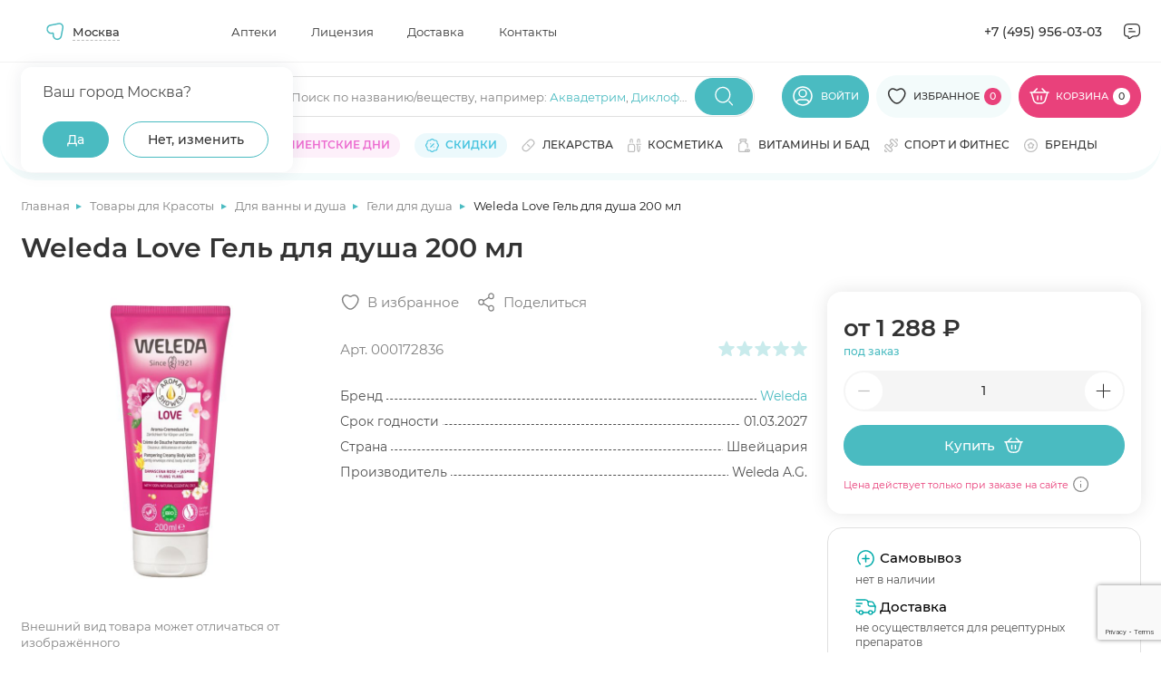

--- FILE ---
content_type: text/html; charset=utf-8
request_url: https://www.google.com/recaptcha/api2/anchor?ar=1&k=6Ldo0LImAAAAAJPYHb2zpTQROaY2r2fDGXOqBwbq&co=aHR0cHM6Ly9hcHRla2kubWVkc2kucnU6NDQz&hl=en&v=PoyoqOPhxBO7pBk68S4YbpHZ&size=invisible&anchor-ms=20000&execute-ms=30000&cb=m5liup41bd20
body_size: 48830
content:
<!DOCTYPE HTML><html dir="ltr" lang="en"><head><meta http-equiv="Content-Type" content="text/html; charset=UTF-8">
<meta http-equiv="X-UA-Compatible" content="IE=edge">
<title>reCAPTCHA</title>
<style type="text/css">
/* cyrillic-ext */
@font-face {
  font-family: 'Roboto';
  font-style: normal;
  font-weight: 400;
  font-stretch: 100%;
  src: url(//fonts.gstatic.com/s/roboto/v48/KFO7CnqEu92Fr1ME7kSn66aGLdTylUAMa3GUBHMdazTgWw.woff2) format('woff2');
  unicode-range: U+0460-052F, U+1C80-1C8A, U+20B4, U+2DE0-2DFF, U+A640-A69F, U+FE2E-FE2F;
}
/* cyrillic */
@font-face {
  font-family: 'Roboto';
  font-style: normal;
  font-weight: 400;
  font-stretch: 100%;
  src: url(//fonts.gstatic.com/s/roboto/v48/KFO7CnqEu92Fr1ME7kSn66aGLdTylUAMa3iUBHMdazTgWw.woff2) format('woff2');
  unicode-range: U+0301, U+0400-045F, U+0490-0491, U+04B0-04B1, U+2116;
}
/* greek-ext */
@font-face {
  font-family: 'Roboto';
  font-style: normal;
  font-weight: 400;
  font-stretch: 100%;
  src: url(//fonts.gstatic.com/s/roboto/v48/KFO7CnqEu92Fr1ME7kSn66aGLdTylUAMa3CUBHMdazTgWw.woff2) format('woff2');
  unicode-range: U+1F00-1FFF;
}
/* greek */
@font-face {
  font-family: 'Roboto';
  font-style: normal;
  font-weight: 400;
  font-stretch: 100%;
  src: url(//fonts.gstatic.com/s/roboto/v48/KFO7CnqEu92Fr1ME7kSn66aGLdTylUAMa3-UBHMdazTgWw.woff2) format('woff2');
  unicode-range: U+0370-0377, U+037A-037F, U+0384-038A, U+038C, U+038E-03A1, U+03A3-03FF;
}
/* math */
@font-face {
  font-family: 'Roboto';
  font-style: normal;
  font-weight: 400;
  font-stretch: 100%;
  src: url(//fonts.gstatic.com/s/roboto/v48/KFO7CnqEu92Fr1ME7kSn66aGLdTylUAMawCUBHMdazTgWw.woff2) format('woff2');
  unicode-range: U+0302-0303, U+0305, U+0307-0308, U+0310, U+0312, U+0315, U+031A, U+0326-0327, U+032C, U+032F-0330, U+0332-0333, U+0338, U+033A, U+0346, U+034D, U+0391-03A1, U+03A3-03A9, U+03B1-03C9, U+03D1, U+03D5-03D6, U+03F0-03F1, U+03F4-03F5, U+2016-2017, U+2034-2038, U+203C, U+2040, U+2043, U+2047, U+2050, U+2057, U+205F, U+2070-2071, U+2074-208E, U+2090-209C, U+20D0-20DC, U+20E1, U+20E5-20EF, U+2100-2112, U+2114-2115, U+2117-2121, U+2123-214F, U+2190, U+2192, U+2194-21AE, U+21B0-21E5, U+21F1-21F2, U+21F4-2211, U+2213-2214, U+2216-22FF, U+2308-230B, U+2310, U+2319, U+231C-2321, U+2336-237A, U+237C, U+2395, U+239B-23B7, U+23D0, U+23DC-23E1, U+2474-2475, U+25AF, U+25B3, U+25B7, U+25BD, U+25C1, U+25CA, U+25CC, U+25FB, U+266D-266F, U+27C0-27FF, U+2900-2AFF, U+2B0E-2B11, U+2B30-2B4C, U+2BFE, U+3030, U+FF5B, U+FF5D, U+1D400-1D7FF, U+1EE00-1EEFF;
}
/* symbols */
@font-face {
  font-family: 'Roboto';
  font-style: normal;
  font-weight: 400;
  font-stretch: 100%;
  src: url(//fonts.gstatic.com/s/roboto/v48/KFO7CnqEu92Fr1ME7kSn66aGLdTylUAMaxKUBHMdazTgWw.woff2) format('woff2');
  unicode-range: U+0001-000C, U+000E-001F, U+007F-009F, U+20DD-20E0, U+20E2-20E4, U+2150-218F, U+2190, U+2192, U+2194-2199, U+21AF, U+21E6-21F0, U+21F3, U+2218-2219, U+2299, U+22C4-22C6, U+2300-243F, U+2440-244A, U+2460-24FF, U+25A0-27BF, U+2800-28FF, U+2921-2922, U+2981, U+29BF, U+29EB, U+2B00-2BFF, U+4DC0-4DFF, U+FFF9-FFFB, U+10140-1018E, U+10190-1019C, U+101A0, U+101D0-101FD, U+102E0-102FB, U+10E60-10E7E, U+1D2C0-1D2D3, U+1D2E0-1D37F, U+1F000-1F0FF, U+1F100-1F1AD, U+1F1E6-1F1FF, U+1F30D-1F30F, U+1F315, U+1F31C, U+1F31E, U+1F320-1F32C, U+1F336, U+1F378, U+1F37D, U+1F382, U+1F393-1F39F, U+1F3A7-1F3A8, U+1F3AC-1F3AF, U+1F3C2, U+1F3C4-1F3C6, U+1F3CA-1F3CE, U+1F3D4-1F3E0, U+1F3ED, U+1F3F1-1F3F3, U+1F3F5-1F3F7, U+1F408, U+1F415, U+1F41F, U+1F426, U+1F43F, U+1F441-1F442, U+1F444, U+1F446-1F449, U+1F44C-1F44E, U+1F453, U+1F46A, U+1F47D, U+1F4A3, U+1F4B0, U+1F4B3, U+1F4B9, U+1F4BB, U+1F4BF, U+1F4C8-1F4CB, U+1F4D6, U+1F4DA, U+1F4DF, U+1F4E3-1F4E6, U+1F4EA-1F4ED, U+1F4F7, U+1F4F9-1F4FB, U+1F4FD-1F4FE, U+1F503, U+1F507-1F50B, U+1F50D, U+1F512-1F513, U+1F53E-1F54A, U+1F54F-1F5FA, U+1F610, U+1F650-1F67F, U+1F687, U+1F68D, U+1F691, U+1F694, U+1F698, U+1F6AD, U+1F6B2, U+1F6B9-1F6BA, U+1F6BC, U+1F6C6-1F6CF, U+1F6D3-1F6D7, U+1F6E0-1F6EA, U+1F6F0-1F6F3, U+1F6F7-1F6FC, U+1F700-1F7FF, U+1F800-1F80B, U+1F810-1F847, U+1F850-1F859, U+1F860-1F887, U+1F890-1F8AD, U+1F8B0-1F8BB, U+1F8C0-1F8C1, U+1F900-1F90B, U+1F93B, U+1F946, U+1F984, U+1F996, U+1F9E9, U+1FA00-1FA6F, U+1FA70-1FA7C, U+1FA80-1FA89, U+1FA8F-1FAC6, U+1FACE-1FADC, U+1FADF-1FAE9, U+1FAF0-1FAF8, U+1FB00-1FBFF;
}
/* vietnamese */
@font-face {
  font-family: 'Roboto';
  font-style: normal;
  font-weight: 400;
  font-stretch: 100%;
  src: url(//fonts.gstatic.com/s/roboto/v48/KFO7CnqEu92Fr1ME7kSn66aGLdTylUAMa3OUBHMdazTgWw.woff2) format('woff2');
  unicode-range: U+0102-0103, U+0110-0111, U+0128-0129, U+0168-0169, U+01A0-01A1, U+01AF-01B0, U+0300-0301, U+0303-0304, U+0308-0309, U+0323, U+0329, U+1EA0-1EF9, U+20AB;
}
/* latin-ext */
@font-face {
  font-family: 'Roboto';
  font-style: normal;
  font-weight: 400;
  font-stretch: 100%;
  src: url(//fonts.gstatic.com/s/roboto/v48/KFO7CnqEu92Fr1ME7kSn66aGLdTylUAMa3KUBHMdazTgWw.woff2) format('woff2');
  unicode-range: U+0100-02BA, U+02BD-02C5, U+02C7-02CC, U+02CE-02D7, U+02DD-02FF, U+0304, U+0308, U+0329, U+1D00-1DBF, U+1E00-1E9F, U+1EF2-1EFF, U+2020, U+20A0-20AB, U+20AD-20C0, U+2113, U+2C60-2C7F, U+A720-A7FF;
}
/* latin */
@font-face {
  font-family: 'Roboto';
  font-style: normal;
  font-weight: 400;
  font-stretch: 100%;
  src: url(//fonts.gstatic.com/s/roboto/v48/KFO7CnqEu92Fr1ME7kSn66aGLdTylUAMa3yUBHMdazQ.woff2) format('woff2');
  unicode-range: U+0000-00FF, U+0131, U+0152-0153, U+02BB-02BC, U+02C6, U+02DA, U+02DC, U+0304, U+0308, U+0329, U+2000-206F, U+20AC, U+2122, U+2191, U+2193, U+2212, U+2215, U+FEFF, U+FFFD;
}
/* cyrillic-ext */
@font-face {
  font-family: 'Roboto';
  font-style: normal;
  font-weight: 500;
  font-stretch: 100%;
  src: url(//fonts.gstatic.com/s/roboto/v48/KFO7CnqEu92Fr1ME7kSn66aGLdTylUAMa3GUBHMdazTgWw.woff2) format('woff2');
  unicode-range: U+0460-052F, U+1C80-1C8A, U+20B4, U+2DE0-2DFF, U+A640-A69F, U+FE2E-FE2F;
}
/* cyrillic */
@font-face {
  font-family: 'Roboto';
  font-style: normal;
  font-weight: 500;
  font-stretch: 100%;
  src: url(//fonts.gstatic.com/s/roboto/v48/KFO7CnqEu92Fr1ME7kSn66aGLdTylUAMa3iUBHMdazTgWw.woff2) format('woff2');
  unicode-range: U+0301, U+0400-045F, U+0490-0491, U+04B0-04B1, U+2116;
}
/* greek-ext */
@font-face {
  font-family: 'Roboto';
  font-style: normal;
  font-weight: 500;
  font-stretch: 100%;
  src: url(//fonts.gstatic.com/s/roboto/v48/KFO7CnqEu92Fr1ME7kSn66aGLdTylUAMa3CUBHMdazTgWw.woff2) format('woff2');
  unicode-range: U+1F00-1FFF;
}
/* greek */
@font-face {
  font-family: 'Roboto';
  font-style: normal;
  font-weight: 500;
  font-stretch: 100%;
  src: url(//fonts.gstatic.com/s/roboto/v48/KFO7CnqEu92Fr1ME7kSn66aGLdTylUAMa3-UBHMdazTgWw.woff2) format('woff2');
  unicode-range: U+0370-0377, U+037A-037F, U+0384-038A, U+038C, U+038E-03A1, U+03A3-03FF;
}
/* math */
@font-face {
  font-family: 'Roboto';
  font-style: normal;
  font-weight: 500;
  font-stretch: 100%;
  src: url(//fonts.gstatic.com/s/roboto/v48/KFO7CnqEu92Fr1ME7kSn66aGLdTylUAMawCUBHMdazTgWw.woff2) format('woff2');
  unicode-range: U+0302-0303, U+0305, U+0307-0308, U+0310, U+0312, U+0315, U+031A, U+0326-0327, U+032C, U+032F-0330, U+0332-0333, U+0338, U+033A, U+0346, U+034D, U+0391-03A1, U+03A3-03A9, U+03B1-03C9, U+03D1, U+03D5-03D6, U+03F0-03F1, U+03F4-03F5, U+2016-2017, U+2034-2038, U+203C, U+2040, U+2043, U+2047, U+2050, U+2057, U+205F, U+2070-2071, U+2074-208E, U+2090-209C, U+20D0-20DC, U+20E1, U+20E5-20EF, U+2100-2112, U+2114-2115, U+2117-2121, U+2123-214F, U+2190, U+2192, U+2194-21AE, U+21B0-21E5, U+21F1-21F2, U+21F4-2211, U+2213-2214, U+2216-22FF, U+2308-230B, U+2310, U+2319, U+231C-2321, U+2336-237A, U+237C, U+2395, U+239B-23B7, U+23D0, U+23DC-23E1, U+2474-2475, U+25AF, U+25B3, U+25B7, U+25BD, U+25C1, U+25CA, U+25CC, U+25FB, U+266D-266F, U+27C0-27FF, U+2900-2AFF, U+2B0E-2B11, U+2B30-2B4C, U+2BFE, U+3030, U+FF5B, U+FF5D, U+1D400-1D7FF, U+1EE00-1EEFF;
}
/* symbols */
@font-face {
  font-family: 'Roboto';
  font-style: normal;
  font-weight: 500;
  font-stretch: 100%;
  src: url(//fonts.gstatic.com/s/roboto/v48/KFO7CnqEu92Fr1ME7kSn66aGLdTylUAMaxKUBHMdazTgWw.woff2) format('woff2');
  unicode-range: U+0001-000C, U+000E-001F, U+007F-009F, U+20DD-20E0, U+20E2-20E4, U+2150-218F, U+2190, U+2192, U+2194-2199, U+21AF, U+21E6-21F0, U+21F3, U+2218-2219, U+2299, U+22C4-22C6, U+2300-243F, U+2440-244A, U+2460-24FF, U+25A0-27BF, U+2800-28FF, U+2921-2922, U+2981, U+29BF, U+29EB, U+2B00-2BFF, U+4DC0-4DFF, U+FFF9-FFFB, U+10140-1018E, U+10190-1019C, U+101A0, U+101D0-101FD, U+102E0-102FB, U+10E60-10E7E, U+1D2C0-1D2D3, U+1D2E0-1D37F, U+1F000-1F0FF, U+1F100-1F1AD, U+1F1E6-1F1FF, U+1F30D-1F30F, U+1F315, U+1F31C, U+1F31E, U+1F320-1F32C, U+1F336, U+1F378, U+1F37D, U+1F382, U+1F393-1F39F, U+1F3A7-1F3A8, U+1F3AC-1F3AF, U+1F3C2, U+1F3C4-1F3C6, U+1F3CA-1F3CE, U+1F3D4-1F3E0, U+1F3ED, U+1F3F1-1F3F3, U+1F3F5-1F3F7, U+1F408, U+1F415, U+1F41F, U+1F426, U+1F43F, U+1F441-1F442, U+1F444, U+1F446-1F449, U+1F44C-1F44E, U+1F453, U+1F46A, U+1F47D, U+1F4A3, U+1F4B0, U+1F4B3, U+1F4B9, U+1F4BB, U+1F4BF, U+1F4C8-1F4CB, U+1F4D6, U+1F4DA, U+1F4DF, U+1F4E3-1F4E6, U+1F4EA-1F4ED, U+1F4F7, U+1F4F9-1F4FB, U+1F4FD-1F4FE, U+1F503, U+1F507-1F50B, U+1F50D, U+1F512-1F513, U+1F53E-1F54A, U+1F54F-1F5FA, U+1F610, U+1F650-1F67F, U+1F687, U+1F68D, U+1F691, U+1F694, U+1F698, U+1F6AD, U+1F6B2, U+1F6B9-1F6BA, U+1F6BC, U+1F6C6-1F6CF, U+1F6D3-1F6D7, U+1F6E0-1F6EA, U+1F6F0-1F6F3, U+1F6F7-1F6FC, U+1F700-1F7FF, U+1F800-1F80B, U+1F810-1F847, U+1F850-1F859, U+1F860-1F887, U+1F890-1F8AD, U+1F8B0-1F8BB, U+1F8C0-1F8C1, U+1F900-1F90B, U+1F93B, U+1F946, U+1F984, U+1F996, U+1F9E9, U+1FA00-1FA6F, U+1FA70-1FA7C, U+1FA80-1FA89, U+1FA8F-1FAC6, U+1FACE-1FADC, U+1FADF-1FAE9, U+1FAF0-1FAF8, U+1FB00-1FBFF;
}
/* vietnamese */
@font-face {
  font-family: 'Roboto';
  font-style: normal;
  font-weight: 500;
  font-stretch: 100%;
  src: url(//fonts.gstatic.com/s/roboto/v48/KFO7CnqEu92Fr1ME7kSn66aGLdTylUAMa3OUBHMdazTgWw.woff2) format('woff2');
  unicode-range: U+0102-0103, U+0110-0111, U+0128-0129, U+0168-0169, U+01A0-01A1, U+01AF-01B0, U+0300-0301, U+0303-0304, U+0308-0309, U+0323, U+0329, U+1EA0-1EF9, U+20AB;
}
/* latin-ext */
@font-face {
  font-family: 'Roboto';
  font-style: normal;
  font-weight: 500;
  font-stretch: 100%;
  src: url(//fonts.gstatic.com/s/roboto/v48/KFO7CnqEu92Fr1ME7kSn66aGLdTylUAMa3KUBHMdazTgWw.woff2) format('woff2');
  unicode-range: U+0100-02BA, U+02BD-02C5, U+02C7-02CC, U+02CE-02D7, U+02DD-02FF, U+0304, U+0308, U+0329, U+1D00-1DBF, U+1E00-1E9F, U+1EF2-1EFF, U+2020, U+20A0-20AB, U+20AD-20C0, U+2113, U+2C60-2C7F, U+A720-A7FF;
}
/* latin */
@font-face {
  font-family: 'Roboto';
  font-style: normal;
  font-weight: 500;
  font-stretch: 100%;
  src: url(//fonts.gstatic.com/s/roboto/v48/KFO7CnqEu92Fr1ME7kSn66aGLdTylUAMa3yUBHMdazQ.woff2) format('woff2');
  unicode-range: U+0000-00FF, U+0131, U+0152-0153, U+02BB-02BC, U+02C6, U+02DA, U+02DC, U+0304, U+0308, U+0329, U+2000-206F, U+20AC, U+2122, U+2191, U+2193, U+2212, U+2215, U+FEFF, U+FFFD;
}
/* cyrillic-ext */
@font-face {
  font-family: 'Roboto';
  font-style: normal;
  font-weight: 900;
  font-stretch: 100%;
  src: url(//fonts.gstatic.com/s/roboto/v48/KFO7CnqEu92Fr1ME7kSn66aGLdTylUAMa3GUBHMdazTgWw.woff2) format('woff2');
  unicode-range: U+0460-052F, U+1C80-1C8A, U+20B4, U+2DE0-2DFF, U+A640-A69F, U+FE2E-FE2F;
}
/* cyrillic */
@font-face {
  font-family: 'Roboto';
  font-style: normal;
  font-weight: 900;
  font-stretch: 100%;
  src: url(//fonts.gstatic.com/s/roboto/v48/KFO7CnqEu92Fr1ME7kSn66aGLdTylUAMa3iUBHMdazTgWw.woff2) format('woff2');
  unicode-range: U+0301, U+0400-045F, U+0490-0491, U+04B0-04B1, U+2116;
}
/* greek-ext */
@font-face {
  font-family: 'Roboto';
  font-style: normal;
  font-weight: 900;
  font-stretch: 100%;
  src: url(//fonts.gstatic.com/s/roboto/v48/KFO7CnqEu92Fr1ME7kSn66aGLdTylUAMa3CUBHMdazTgWw.woff2) format('woff2');
  unicode-range: U+1F00-1FFF;
}
/* greek */
@font-face {
  font-family: 'Roboto';
  font-style: normal;
  font-weight: 900;
  font-stretch: 100%;
  src: url(//fonts.gstatic.com/s/roboto/v48/KFO7CnqEu92Fr1ME7kSn66aGLdTylUAMa3-UBHMdazTgWw.woff2) format('woff2');
  unicode-range: U+0370-0377, U+037A-037F, U+0384-038A, U+038C, U+038E-03A1, U+03A3-03FF;
}
/* math */
@font-face {
  font-family: 'Roboto';
  font-style: normal;
  font-weight: 900;
  font-stretch: 100%;
  src: url(//fonts.gstatic.com/s/roboto/v48/KFO7CnqEu92Fr1ME7kSn66aGLdTylUAMawCUBHMdazTgWw.woff2) format('woff2');
  unicode-range: U+0302-0303, U+0305, U+0307-0308, U+0310, U+0312, U+0315, U+031A, U+0326-0327, U+032C, U+032F-0330, U+0332-0333, U+0338, U+033A, U+0346, U+034D, U+0391-03A1, U+03A3-03A9, U+03B1-03C9, U+03D1, U+03D5-03D6, U+03F0-03F1, U+03F4-03F5, U+2016-2017, U+2034-2038, U+203C, U+2040, U+2043, U+2047, U+2050, U+2057, U+205F, U+2070-2071, U+2074-208E, U+2090-209C, U+20D0-20DC, U+20E1, U+20E5-20EF, U+2100-2112, U+2114-2115, U+2117-2121, U+2123-214F, U+2190, U+2192, U+2194-21AE, U+21B0-21E5, U+21F1-21F2, U+21F4-2211, U+2213-2214, U+2216-22FF, U+2308-230B, U+2310, U+2319, U+231C-2321, U+2336-237A, U+237C, U+2395, U+239B-23B7, U+23D0, U+23DC-23E1, U+2474-2475, U+25AF, U+25B3, U+25B7, U+25BD, U+25C1, U+25CA, U+25CC, U+25FB, U+266D-266F, U+27C0-27FF, U+2900-2AFF, U+2B0E-2B11, U+2B30-2B4C, U+2BFE, U+3030, U+FF5B, U+FF5D, U+1D400-1D7FF, U+1EE00-1EEFF;
}
/* symbols */
@font-face {
  font-family: 'Roboto';
  font-style: normal;
  font-weight: 900;
  font-stretch: 100%;
  src: url(//fonts.gstatic.com/s/roboto/v48/KFO7CnqEu92Fr1ME7kSn66aGLdTylUAMaxKUBHMdazTgWw.woff2) format('woff2');
  unicode-range: U+0001-000C, U+000E-001F, U+007F-009F, U+20DD-20E0, U+20E2-20E4, U+2150-218F, U+2190, U+2192, U+2194-2199, U+21AF, U+21E6-21F0, U+21F3, U+2218-2219, U+2299, U+22C4-22C6, U+2300-243F, U+2440-244A, U+2460-24FF, U+25A0-27BF, U+2800-28FF, U+2921-2922, U+2981, U+29BF, U+29EB, U+2B00-2BFF, U+4DC0-4DFF, U+FFF9-FFFB, U+10140-1018E, U+10190-1019C, U+101A0, U+101D0-101FD, U+102E0-102FB, U+10E60-10E7E, U+1D2C0-1D2D3, U+1D2E0-1D37F, U+1F000-1F0FF, U+1F100-1F1AD, U+1F1E6-1F1FF, U+1F30D-1F30F, U+1F315, U+1F31C, U+1F31E, U+1F320-1F32C, U+1F336, U+1F378, U+1F37D, U+1F382, U+1F393-1F39F, U+1F3A7-1F3A8, U+1F3AC-1F3AF, U+1F3C2, U+1F3C4-1F3C6, U+1F3CA-1F3CE, U+1F3D4-1F3E0, U+1F3ED, U+1F3F1-1F3F3, U+1F3F5-1F3F7, U+1F408, U+1F415, U+1F41F, U+1F426, U+1F43F, U+1F441-1F442, U+1F444, U+1F446-1F449, U+1F44C-1F44E, U+1F453, U+1F46A, U+1F47D, U+1F4A3, U+1F4B0, U+1F4B3, U+1F4B9, U+1F4BB, U+1F4BF, U+1F4C8-1F4CB, U+1F4D6, U+1F4DA, U+1F4DF, U+1F4E3-1F4E6, U+1F4EA-1F4ED, U+1F4F7, U+1F4F9-1F4FB, U+1F4FD-1F4FE, U+1F503, U+1F507-1F50B, U+1F50D, U+1F512-1F513, U+1F53E-1F54A, U+1F54F-1F5FA, U+1F610, U+1F650-1F67F, U+1F687, U+1F68D, U+1F691, U+1F694, U+1F698, U+1F6AD, U+1F6B2, U+1F6B9-1F6BA, U+1F6BC, U+1F6C6-1F6CF, U+1F6D3-1F6D7, U+1F6E0-1F6EA, U+1F6F0-1F6F3, U+1F6F7-1F6FC, U+1F700-1F7FF, U+1F800-1F80B, U+1F810-1F847, U+1F850-1F859, U+1F860-1F887, U+1F890-1F8AD, U+1F8B0-1F8BB, U+1F8C0-1F8C1, U+1F900-1F90B, U+1F93B, U+1F946, U+1F984, U+1F996, U+1F9E9, U+1FA00-1FA6F, U+1FA70-1FA7C, U+1FA80-1FA89, U+1FA8F-1FAC6, U+1FACE-1FADC, U+1FADF-1FAE9, U+1FAF0-1FAF8, U+1FB00-1FBFF;
}
/* vietnamese */
@font-face {
  font-family: 'Roboto';
  font-style: normal;
  font-weight: 900;
  font-stretch: 100%;
  src: url(//fonts.gstatic.com/s/roboto/v48/KFO7CnqEu92Fr1ME7kSn66aGLdTylUAMa3OUBHMdazTgWw.woff2) format('woff2');
  unicode-range: U+0102-0103, U+0110-0111, U+0128-0129, U+0168-0169, U+01A0-01A1, U+01AF-01B0, U+0300-0301, U+0303-0304, U+0308-0309, U+0323, U+0329, U+1EA0-1EF9, U+20AB;
}
/* latin-ext */
@font-face {
  font-family: 'Roboto';
  font-style: normal;
  font-weight: 900;
  font-stretch: 100%;
  src: url(//fonts.gstatic.com/s/roboto/v48/KFO7CnqEu92Fr1ME7kSn66aGLdTylUAMa3KUBHMdazTgWw.woff2) format('woff2');
  unicode-range: U+0100-02BA, U+02BD-02C5, U+02C7-02CC, U+02CE-02D7, U+02DD-02FF, U+0304, U+0308, U+0329, U+1D00-1DBF, U+1E00-1E9F, U+1EF2-1EFF, U+2020, U+20A0-20AB, U+20AD-20C0, U+2113, U+2C60-2C7F, U+A720-A7FF;
}
/* latin */
@font-face {
  font-family: 'Roboto';
  font-style: normal;
  font-weight: 900;
  font-stretch: 100%;
  src: url(//fonts.gstatic.com/s/roboto/v48/KFO7CnqEu92Fr1ME7kSn66aGLdTylUAMa3yUBHMdazQ.woff2) format('woff2');
  unicode-range: U+0000-00FF, U+0131, U+0152-0153, U+02BB-02BC, U+02C6, U+02DA, U+02DC, U+0304, U+0308, U+0329, U+2000-206F, U+20AC, U+2122, U+2191, U+2193, U+2212, U+2215, U+FEFF, U+FFFD;
}

</style>
<link rel="stylesheet" type="text/css" href="https://www.gstatic.com/recaptcha/releases/PoyoqOPhxBO7pBk68S4YbpHZ/styles__ltr.css">
<script nonce="VeAF3dpfH-TOuQJcmBSvCg" type="text/javascript">window['__recaptcha_api'] = 'https://www.google.com/recaptcha/api2/';</script>
<script type="text/javascript" src="https://www.gstatic.com/recaptcha/releases/PoyoqOPhxBO7pBk68S4YbpHZ/recaptcha__en.js" nonce="VeAF3dpfH-TOuQJcmBSvCg">
      
    </script></head>
<body><div id="rc-anchor-alert" class="rc-anchor-alert"></div>
<input type="hidden" id="recaptcha-token" value="[base64]">
<script type="text/javascript" nonce="VeAF3dpfH-TOuQJcmBSvCg">
      recaptcha.anchor.Main.init("[\x22ainput\x22,[\x22bgdata\x22,\x22\x22,\[base64]/[base64]/[base64]/[base64]/[base64]/[base64]/[base64]/[base64]/[base64]/[base64]\\u003d\x22,\[base64]\\u003d\x22,\x22I2BeHsOKMFHCkMKOwrTCvcO0YMKzwo7DhWfDjsKWwqPDr3Nmw4rCjsKPIsOePsOYRHRSBsK3YzVxNijChVFtw6BqIRlwAMO8w5/Dj1TDpUTDmMObLMOWaMOWwqnCpMK9wozCpDcAw5RUw60lcmkMwrbDmMKfJ0Y+bsONwop9dcK3woPCjC7DhsKmJMKnaMKydsKVScKVw5NJwqJdw78rw74KwowFaTHDuTPCk35iw4Q9w54MMj/CmsKOwqbCvsOyL1DDuQvDqcKBwqjCug9Lw6rDicKCNcKNSMOjwqLDtWNHwrPCuAfDjMOmwoTCncKDIMKiMjc7w4DClEpWwpgZwqByK2J7cmPDgMOnwqpRRztFw7/CqC/DhCDDgTIoLkV7CRABwoZqw5fCusOewpPCj8K7QMOrw4cVwoArwqERwpLDjMOZwpzDmMKvLsKZGg8lX1ZuT8OUw4trw6MiwqgOwqDCgwAwfFJqacKbD8KSREzCjMO+bn50wr7ChcOXwqLCoVXDhWfCicOFwovCtMKlw50vwp3Dm8OAw4rCvgloKMKewpnDo8K/[base64]/CpyrDuXddF0hpR8O7UMObw4JUA3XCqz14F8KySAJEwqslw6jDqsKoEsKEwqzCosK8w5diw6hmEcKCJ0LDs8OcQcOfw6DDnxnCg8OrwqMyCcOxCjrCg8OvPmhbOcOyw6rCpDjDncOUPmo8wpfDlVLCq8OYwp3DtcOrcS/DmcKzwrDCrk/[base64]/VENkD8KJw6IiMlTDrcKswoo/FEfCmsKsZsKGEB48LsKxbDIfBMK9ZcK/OU4SVMKAw7zDvMKvFMK4ZSkFw6bDkwQhw4TChwjDjcKAw5ATNUPCrsKOa8KfGsOyesKPCxNlw404w6jCpTrDiMOnOmjCpMKMwp7DhsK+CcKgEkAOFMKGw7bDnAYjTXUdwpnDqMOHEcOUPGF7GcO8wqTDpsKUw59/w7jDt8KfJRfDgEhYRzMtcMO0w7Z9wojDikTDpMK1I8OBcMOafEhxwotXaSxgdGFbwqMRw6LDnsKZJcKawobDslHClsOSEMO6w4tXw4QDw5AmSkJuaCXDlCliQsK6wq9cTAjDlMOjQFFYw71OT8OWHMOmeTMqw5YVMsOSw6/[base64]/woZdw5tHC3/CssOGwovCqsOWwq/Do8Ozw7rDrELCucKHw7NIw4Q+w7jDvF3CrXPCiwVKU8OOw5Vfw5jDoiDCskfCtwUHEx/DjlrDpVAYw5MJH13CqsOyw4fDrcOJwo1bNMKxAMOCGcOxZcOswpUyw5YZHsOVw7wGwpjDlW0kFsO1asOQL8O6JzXClsKeDwPCu8O0wojChFvCpFFqDMOyw47CsAowWS5fw7/CvcO5woEmw5UEwr/Cnicew4/DocOdwoQoPlTDpsKgOX0jC0TDi8KPw71Mw5tBIcK8Y07CumATYcKHw7rDumd1DnMRw7HCuU0lwoUUwq3Ct1PDt2hPEsKGcXbCpcKww68vWRjCpg/CmQZ8wonDo8K4XMOhw7tUw7rCr8KpAWQGI8Ovw7fCnMKrQcOJdiTDtWomSMOfw5LCgDpKw7oswp8mfkzCicO6fAjDvnwlcMORw50AaVHCulnDnMOmwoPDrw/CrMKCw79Nwr7DoDFoGlhHOwRUwoxgw4vCmBTDiBzDiUs7w5RuNjEBKyfChsOWJsKtwr0RAx8JfErDpcO9SEU/UxIVSMOZWsKqPis+ezzCssKBccKaNHl8YhVeZy8fw67CizJ+FMKUwq/[base64]/CusKkwrjCq8KHRE7DncKiw7NDLCw5wqEmEsOGG8KgDsK9wqRLwp/Dl8Onw7x7aMKIwozDnxgMwoTDoMODXMKZwoo7WsOEQcKqLcOMbcOPw7zDvnjDuMKCH8K9YTfCny3Dv1wEwql2w6TDsFrCm1zCmsK5aMOeMT7DtMO/CsK0XMO+JCrCpsOdwoDDu1dTC8OXAMKCw6vDugXDucOUwr/Cq8OIZ8KPw4TCnMOsw4fDjzojNsKQXMOQKwcWb8OCTAjDghTDs8KoRMKZfMKLwrjCoMKhAhrCh8KnwrfClTFnw5bCsk1vEMOQXRBgwpDDtxPDicKfw7nCrsKgw7R7MMOZwozDvsKNEcOjwokAwqnDvsKVwrjCpcKhMBsbwrAzQmzDuQfCkk/CjDDDrV/[base64]/[base64]/CksOPJ8O1UMOBw5RZwqcYwr/[base64]/w6xfIW/Cj1g0wpVlZ1/[base64]/[base64]/[base64]/[base64]/w5TDqcKtwprDhxIAwrbDkMO7w6dXw4RCw7LCoWMxDX3CvMOoaMOUw4hdw7/DjCPCjEw4w5p8w53DuS3DjHdsVMK+QHjDj8KjXFfDtydhOMOewrXDn8K8bMKmJzdrw6BUB8KFw77CncKIw5bCq8KudTIWwpjCri94J8KTw67CoBduIC/DgMKIwqEVw4zDp39rB8KEwo3CpDzDsk5jwp/DtcONw7XCk8OPwrxEU8O3Yl4+X8Oje1JFFgRmwo/[base64]/[base64]/CrRAlLMK2OsO8w5nCtMK5w6LCqGnCoMKHaW4hwpnDvVTCoT7Du3jDs8KEwp4owoTCk8OfwqNXfRNOAcKic2MNwoDCjSJtZzVbXMOMe8OBwpDDlAAYwrPDkyJEw4rDlsOPwoVwwrvCuWrChlPCi8KoUMKCdsO6w5wewpFEwoHCo8O/[base64]/wotNBnTCucOoJ8OODW7CjMKoH3vCjcOEwpZucjItw686N0t0esOGwqdxw4DCkcORw6N4fR/Cm0UqwpFRwpAmw5wAw4Y9w5fCpcO6w7AMecKqOzPDmcKRwo5DwpjDnFDDrcOjwr0KC21Aw6PDhsKxw7tlJzRMw53CkGXCosORLMKewqDCh0BJw41Gw5ICwrnCkMKXw75AT2/Dkj7DjD/CncKDUMKgw5gJw43DjcKIeyfCqD7Cm0vDgwHCjMK/[base64]/VsKPw4PCtx/[base64]/ClsKSwrnDj01LE8Kqw6ppwpzDssKmbsOsFjzCmgnDvA3Djn8JMMKmVQDCkMKEwrVOwrFFMcK7w7/CjQ/DnsOZdlvCr3AQMsKZSsODGmbCikLDrljDmAQyZMKuw6PDtgJdT1EMSDZYcFNgw7F7JyzDk1XDtcKgw7jCq2MbdgLDox4kGF7CvcOew4U+YcKkUWc0wrxWfm10w5rDrcOJwqbChwYTwo5aXCFJw59DwpzCo2dPw5hCYMK/w57CisOiwr1kw653CsKYw7fDn8KjY8Omwq3DvXHDoT/CgMObwqHDthc2AhAbw5zCjH7Do8KiNQ3ClnlTw7bDtyvCog8ywpdnwo7Dr8KjwoF2wpfDsz/Co8Oew74PG1AZwo8CEMKbw5nCgW/DoErCjB7CtMK8w4R1wpTDrcOnwrHCqGJuZMOVw53Dl8Krwo4BJUjDs8OPwrwyX8Omw4nCrcOlw4HDg8O0w6rDnT7DrsKnwq1Xw6JYw7Y6UsOHDMK+wqRdKcKew4jCi8OlwrMVUQYmehzDrXbCg07CiGvDjlQsZ8OaccO2F8OPYQt3w48IABPCqi/DmcO9PMKswrLCjGFKwrVtKcOeBcK2wpRTdMKhYcK3FxR4w5dUVShaXsO0w5XDhAjCh21Ow4zDscKzS8Olw5jDjgjCp8KSIcKlJDE1T8K7Cg0PwqVxwqd8w6tDw6k/w5ZzasOnwpUww7XDnMOKwrcowrDDiWsIb8KOQMOMKMKKw4/DtUtyYsKdOcKabnHCjnvDhnHDqFNEdFLCqxEJw4/DsXPCrmlbccK6w4HDmcOpw5bCjiVnLsO2ETAbw4hiw5nDhQ3DsMKMw6Yvw5PDo8OpeMOjNcKmTcO+ZsOgwowWU8KSFk8UZMKYw7XCjsO/[base64]/Dr8KhC8ONwqxIRMKCXsO8w6TCvXMJHybCoXbDsHzDncKjw7nDk8O8wptTwpMQXTjDmhPCtHfDgQ7DrcOnw5Z0HsKYwpF8I8KlAMOyVcOfw57DocK1w4l8wrxrw6XDhDcpw40gwpvDr3d/fcOrQcOfw7/DmMODWQE/[base64]/[base64]/DmwnCtsK5w4sWZsKZwqrDiXMNEXPDlGrDpsK2wqLDoxhGwrbCqMKeDcO2Fmkew67CgF8JwoVsbsOaw5nDs3/ClMONwr9BIMKBw6rDnDzCmjXDmsK4dA88wrhOLW1uG8OCwrc5QDvDmsKXw5lkwpXDiMOxETNZw6tDwrvDu8OPQxx9K8KsBB93wr0OwrPDpVg/[base64]/OcKpwrh1wrsxE8OdH1vDtMOPAMOgO1jCn8OWwoMAwqVZBsKLw7fCoyQAw7PDt8OjdyzCujIdw4lcw5PDm8OVw4QGwo/[base64]/[base64]/fcOGGy1PH8KSw7zCosOPIiRVYRwVwofCvDfCk3zDvcOkRRkhOcKgNMOawrIYA8OEw63CnCrDtgPCqjLCnAZ0wotvcVV+wr/CiMKRZkHCvMOIw6PCrDFewpQiw6nDgzfCu8KSKcKiwrbDkcKnw5LCk2fDtcOnwqNjN2nDjsKPwrHDvR50w75iCRzDjidDZsOow7zDj1Fyw4t3Y3/[base64]/[base64]/wqjDrcK0wqHDqjdRUcO/woQuTUJ3w6pkw79dHMKGbcK7wo3DsARrfcKeD0XCsRoIw6tTQHHCoMO1w4w0wq/CnsK8LWIkwo50TB1LwpFdA8OBwp03a8OVwpHDtHJowpnDnsOkw5IgXydmP8OheQt/wrlIDcKKw6/CkcKjw6Iww7vDpENuwpdQwrgTT0sfGMOQFkbCpwLCkcOTw70pw6Rowpd1IHpkPsKWIA/CisKdbcOrAXpSTxfDg2dEwp/Dtlh7KMKTw5lpwpB9w5o+wq9Ye35OKMOXbcOXw61QwqVFw7TDh8KhMsKzwpQEBAkORMKvwohhLiIVd1ofwpHDnsO1O8K1I8OZPBnCpQXCscOrLcKLbkNRwrHDlMOtQcKvw54va8KWeWDCr8Kew7zCuH/[base64]/DtE7Ch8KAJhBpIcO4csOBw74bw7LCq37CrsOMw5TCjsKMw4sSZjdfNcKYawXCvcOuMDoBw4EHwrPDhcKdw7vCn8O7wrjCpHNVw6TCo8KhwrxtwqLDpCRXwqXCosKJw75Uwok6EcKQAcOmw4/DklxQRyB1wr7CgMKhw53ClH/Dv2/DlQHCmlzDlD3Dr1lXwrggVB3CgcKGw5/CjsKBw4Z6QAnDi8Kqw6fDu0NZGMKnw6vChBNewpZNAWMMwoEVKHTDpGIyw7MEN1F4w5zCploqwpNCHcKsbRnDon/[base64]/CmMOjcMK+T17DsXFUw4JObcOlw54yw6sGKcONBFjDncOAecKhw5fCv8K9UWc0DMKxwobDq0FLwpPCrm/ChsOePMOxUC/DjAHDtwDDtsOkJFLDlhc5wqh8HQB6LcOdw7tIKMKIw4bCoErCpX3CrsKrw5PDnhNOw4/DhyBqK8ODwpDDgyzCnwV9w4zCn3MGwo3CpsObRMOibsKXw4HCtRpfXy3Dql5ewqYtXQnCm1Q2wp3Ci8KERFg9wpxrw6Rjwr9Pw7RtKMKUZsKWwqtQwphRWWjDgyU4DsOjwrPClStzwpY+wo/Cj8OkD8KHQMOoCGgXwoB+wqDCqMO2ZMKVLjZGfcOWQR7Di0DCrmfDt8Kta8KGw4AuPcKIwovCr187wrPCg8OSU8KNw5TCkDDDjFV5wqEgw507w6M7wpADw6I0QMOpTsOHw4fCvMOXOMO1ZCTDhiVoWsOHw7fCrcKiw5A3FsKcE8OjwoDDnsOvSV9Vw6vCm3vDtMO/BMO5w5XCuBXCshQrZsO4CD13IcKUw7towqIpworCmMOACwVPw4DCvS/DpcKdcBh8w6bCuB3CjMOCwozDjF3ChUccAlDDjBwyCsKSwqrCjRTDscOdHz7ClBJMK0JBV8K6YmjCucO4wqAywoY8wroDL8KMwoDDhMOYwo/Dj1vCrWU8FMK6OcKTFHzCjMONWCYuScOsXmNaMDDDlcOYwojDrHHDoMKqw6wMw5YHwoc5w4wZd1PCosO9ZcKCDMOqDMOzc8O8woJ9w4R+L2AbX2wlw4HDkk/DkFRewqTCqcOudy0BZC3DvsKQPyp7NMKmITrCr8KmGgQVwr5nwpjCt8O/ZmfCrzPDicK6worCjMKwOhTDn2PDoX7CnsO6GV3DkgQGIzXCtBk6w7LDjMOFdhLDowIGw5zCssKHw67DksKoZ2R+TggYIsKewr59GsO3IWJZw54/w5zClxDDlMOQw6kobk5nwrBfw6REwrLDiTfCl8OQw745w7MBw4fDiHB8A2/DvQzCqWk/GwQCd8KCwrhrUsO2wrPCkMKvNMO1wrjCh8OSGxRrPALDo8OIw4UzTxnDuU8SIzkGAcOJISHCjcK1wq4fXgkbbgnDucKODcKIBMKGwp7DjMONB2nDmSrDsiU2w7HDpMKHc3nCkwMqR2bDtwYuw68kP8OBKgXDrTnDnsOITiAVHV/CiCgkw5MTVFctwptxwrI8cWrCvMOmwr/CuWk4ZcKlEsKXaMOte24QL8KtEMKSwpgTw4HDqxNEM1XDohwjbMKsBnlzCw4/W0U/[base64]/wrLDnQ3DvsKSwoDDocOCw7cFw4vCrg3DqcKpOcKtwpXCrMOVwp/DsG7CoVk6Qk7Cqgs3w6gJw5rClDPDnsKMw5/DrCNdBMKAw5fDjcK1AMO/wqE0w5TDrsOWw6/Di8OYwprDgcOOKUYYRD0aw7pvKcOGA8KQWiptUCZLw6XDm8OIw6UnwrHDqRFTwpoWwqvCsSzCjC1Twq7DiQLCosK+QWhxch/CmcKVVcOkwqYVe8K8wqLCkWjCmcKlJ8OsHjPDogsCw5HCkHnClCQANMKew6vDkXnCvMO+AcKmc342XMO0w4ALJCLCmwrComgrGMOCD8Ouw5PDrn/DrsKeQWDDsjTCnR4IdcK6wpfCvCvChg3CkUvDkFLDmTrCvx5wIwrCmcKrIcO5wpnClMOKSCA7woLDlcOBwrYfcRYPHMK7wpkgB8OEw6pgw57DsMK9W14gwrzCpAkrw7/CnX0XwosFwrlXaTfCicKXw77Cp8KlCjPCuHHCrMKLf8OcwrB8V03DqFXDv2YhKsO3w4ssSsOPGwzCmRjDnipOw6huPA/DlsKJwpY6w6HDoV7DiDc1BF5MOMOiBiI+w6s4acKDw5I/w4BbBkgmw5JUw5TDgcO3MMOcw7LChSjDiGV4RFHDj8KLJC1lw6zCvSPDkcKcwpoTUDrDicO2PkXCmsOmAjB4LsKVV8Ktw79OeHzDsMK4w57DtTTCicOxR8OfYsKufsOwWRYiVcKCwrLCrwgLwos9WU/CrDjCrDjDvcOPUhFDw7LCk8OEwoHCocOiwpkJwo4tw6Evw7drwqw6wqnDjMKHw4E9wpglTzDCm8K0wpUHwrcDw5kcOMOiM8KRw7zDkMOhwrE/[base64]/[base64]/wpk1w5BJwpx1w6bCvlLDjUAgAsO+BzIeXMOmKcOKDgnCjBAPD21HIA80CsOtwq5rw5Y3wqbDn8O6OMK6J8O3w4zCpsOHdXrCkMKBw6bDqDYkwptKw5jCtcK6bsKTD8OHOlJlwrJOBMOMOEozwrfDnx3DskVHwrR/Mj7Dj8KgO3JBLxzDncORwqAlNMKRw6zCh8OPw5vDsBwfQ2TCnMK/w6HDnF4iw5DDv8OnwoF2wpjDvcKmwrTCg8KtRXQew6XCmBvDnnwjwrjCl8Kyw5U3FsKvw6FqD8K4wrUqEMKNwp/CgcKMfsKnAMKIwpjCkBvCv8KTw7IJaMOhLsK8VsO9wqrCgcOTJMKxXTLDoWJ8w4dew6PCuMOkOsO7FcK6E8O8KlsecwzCsSLCpcKaKghGwrhrw57ClhFlLVHCux9QJcODN8OaworDlMOPwoPCgjLCo0zDj3l2w4/CiCnCjsO8w57DvhnCq8Kow4YGw4Zuw68iw7E3EH7CikTDmUMfwoLCg2RgFMOJwoYwwos7PsKFw7/CmcOxIMKpwq/DtxLCmhrCvAPDsMKGASUKwqZ3fFwOwojDvGwvQgTCgsKgHsKJOnzDmcObSsKsQcK2UFDDhBDCisOGTUUAYcOWSsK/wrnDrm/DpjUawrXDhMKEXMO/w4/DnkrDp8ODw7vDgsK1DMOVwo/DlTRKw5psAsKLw6/DrHthJ0rCm1gJw57DncKtOMOowo/Dm8KMSMOnw6Eqb8KyaMOhN8KdLEAGwopPwrdowrNowrnChjdHwphUElPCpnZgwpnDgsObSjExMSJvRTHCl8ObwonDg21+w5cwTAxdDCN6wokMCEUOLh4QJAvDlyhLw5rCtCbCjcKWwo7CqWRhfUASwpfCm17CmsKswrVYw5ZCwqPDosKNwpM5Xi/CmcK5w5EBwrFBwp/CmcOCw67DhWlvVTBjw7xBDUk+XjXDgMKwwqpFTGlMZVMKwovCqWTCtEjDmTbCvQHDrcKwZjEHw6nDrBsew5HCpMObKhPDpMORasKfw5BtYsKQwrVWOjzDn37Dj17ClVlVwpF1w71hdcK3w7xVwr4PIl9+w4vCsBHDqF8ww4RBQyjChcK9RwAiwrEGe8OVdMOgwq/[base64]/[base64]/wox8AxDCtcOPw4TDqsOSNxp4w7HDgcKZwrfDgA3DlHLDun/CosOowpRUw70jw5bDhAnDhBAOwrI1QnDDlMKpHzbDusKNEALCscOsfsKFVgzDnMKFw5PCp2cfA8O6w6zCoSE7w7sLwqLDgikbw4I+YiVxVcOJwrZdw4IQw6czSXdvw74swrRqS0AQN8Ozw6bDuHNawoNmdhIeQlnDpMKVw4F/ScO5I8OXAcORP8K8woXChRY2w4rCucK3J8KBw7NjAsO7XzZ5ImlGwoZEwr1QOsOKJXrDtQJPAMO+wrTDm8Kjw5EgHSrDssOta2ZdKcKAwpTCjsK0woDDosO6wpPDh8Ozw5DCt3RjRcKZwplsewhPw4DDuBzDr8O7w6nDv8OpZsOzwqbCv8K1wo/CuzhIwrs5f8OhwqFJwpZgw5PCr8OaEEPDknHCuyYNwpI/EcOQwrXDvcK9esO8w67CkMKCw6t+ETPCksKZwpTCrcKOWFvDukZ4wojDvDYTw5XCjlLCs1pcZ0V+XsKPCGV8fGrDgWLCl8OSwrPCjsOUKVXCj2nCnCM/TQTCtcONw6t1w6FGwrxZw7VpSDLCkmHDtsO4VMOLY8KdZiQBwr/Ci28vw6HCoHfChsOhcsO8byXCpcOfwpbDssK8w5cDw6HDncORw7vCkFh6wp5aHFjDqcKNw6DCn8KfewkpJD0BwqR7b8KNwotEf8OTwq3Cs8OKwr/DhsKNwoFJw77Dm8Obw6R2wpVzwoDCkD1RfMKJWGJOwo7DocOTwoNxw75+w4TDizMsYsO+DcO+Ah8rLy0peUkCAC7Ct0TCoC/CucKow6Q2wp/CisKibmRATANzwqxrPsONwqbDrcOcwp5GYMKGw5gdesOswqAMb8K5EkfCm8K3UQLCrcOpFm88HcKaw4U3bQ9Od0/[base64]/[base64]/[base64]/YsKeTW/CmCPCkgLDkcKbwrLCj0zCk8KcXTR2YAfCvSrDjMOrDcKBQX/[base64]/VCMvwozDj8KXAXjDssO9JmTDiWnDnwPDtT8GYcOMFsKXSsKGw6tPw7dMwozChcKWw7XCmjvCicOowqMdw7zDrmTDtF1nNBMnOjrCpsKAwoMnCMO/woZkwoMJwp8NUMK4w7LDgcOmbjxsLMOOwo5Zw5nCgzlaCcOnQm3CvcOCNcKwVcOcw45pw6wTWsOXH8KfDsOjw63Do8KDw67DkcOMCTnDkcOuwrYGw6bDtlJ7wpl/wrTCpzEiwpHDo0pqwpnDm8K/HCYCIMKFw4ZvP1PDglvDvsKvwrEbwrHCtFvDsMK/[base64]/QcOGwqTCoSDDnsK0w5rCgcKRCQ3DpA3Cu8KOZsOkPBE7F0Qbw7LDl8OSw7ElwqJgw5Bkw7hwZnQbG08jw6PCpy9kJ8OwwobCgMKeYAPDi8KVUm4AwrlCIMO1woXDl8K6w4RrGEU/woN2d8KVHinDnsK9woAlw7jDvsOEKcKcFMOLR8OcUcK1w5HDscOZwobDgyHChsOySsKYwoYDEGnCpwDCi8Okw7DCiMKvw6fCpn7CssOxwqcsbMK9WMKVT2Maw7NFw7o2Yn44NcOWWxrDpjDCqsO8Vw3CjxTDqGQDMMOvwq/CgcO5wpBOw6wZw6JzXMOmbcKWVcKQwowQZ8KTwrQ6HSHCgcKTRMKWwo/CncOmPsKiCjvCsUJlwpl3DB7DmTQxBcOfwrjCvmDDgTlcM8KqaEzDjHfCgcOINcKjwpvDnF52GMOtNcO6wqQOwrnDqyrDrBUgw7TDgsKFUMOHE8Ohw4l/w49KcsOQQyknw5k/JTbDvcKZw6V+HsO1wrbDvU5RIsO0w6/Dk8OEw6XDtEEcWMKyLMKGwqUPD2U9w6YwwqDDocKpwrQadSPCpgnDl8Kew6B0wrIAwqjCryB2CsOyYTdmw4XDigvDhMOBwrBUwrDCqsKxKkl3OcOnwrnDvMOqGMO5wqE4w4ADw78easOKw5bCqMOpw6bCpMK/[base64]/[base64]/CswguOADDiVDDq8Okw4xvMRTDo0LDj8Ozwrg1woDDqnzDrT4hwqXCoQbCtcOzHFAAOG3CkRvDoMOkwqTDqcKAMEbChWfCmcO+Q8K4wprCuVpRwpJOIMKFNCxXf8O7wogZwq/DikNeQ8KjOzkLw6/DscKkwoLDlcKqwqjCo8Kyw6gjHMKhwpZCwrzCqsKRIUAWw4fDssKcwqbCvMKdRcKQw4s/KEluw7cWwqQPI2xlw7oSAsKDwq0PCRjDowZ2T2LDnsOZw6DDuMOAw7oFCXHCtCrCjB3DkcKAJCfCvV3Cv8KOw64ZwrLDvMKhBcK8wpUzQANiwoPCjMK0clw6fcKBc8KuPUDCtsKHwro/SsOUIBw0wrDCvsOCR8Oxw5zCuXvDuHUvRCgtJFHDi8OewoLCvFlAfcODGsKUw4DDvMONFcOaw50PAMOnwpYVwoJjwrfCj8K7LMKRwpfChcKXJsOdw7fDpcOQw5jDuGPCqjB5w7NbA8K5wrfCpsKBWsKkw4/DisOWByZjwrzDqsOrVMKaZsOWw68oWcO2R8Kyw70cLsKDHmwCwoHCmsOOIgleNcKjwrLCqx5/[base64]/CpMOwfE7DusOpwonDnsK0HUAww5VaEVV/AcOjb8OGV8Kww65zw79ORiAKw6fCmnQMw5Rww5vCqE5GwozClMOqw7rCrXtoLX98VX3Ct8OAAVk4woJ5DsOCw4JmC8KVK8KJwrPDshvDocOnw53Chzp1wqzDgw/CscKrRMKlw4jCgjBnw4V6PcOGw5JBLkrCoHhCcsKVwrDDjMKCwo/CjTx4w78eFCXDv1HCq2nDmcOvUwY0w43Cj8ORw4nDncKxwqnCosO6B0vCgsKOw7rDumQAwrTCi3jDocKyeMKcw6DCj8KpfG/DgV7DusKnMMK3w7/CoD8iwqHCpcO4w6RGJ8KnEFvDsMKYaUQxw67CvwECYcOkwoNUTsKSw6MSwrkIw4gQwpIpccK9w4/CgMKRwqjDvsKeM3vDgk3Dv2zCpzRhwqDCoykOa8Ksw7F/RcKKIzxjIDhXMsOQwqPDqMKbw7TCmMKAVcOnFU9uOcKVO31XwoXCmMOUw7LCnsOjw6sMw7FPIMOywr3DkiTDl2kSw5wFw6xnwp7Ck0soHkxTwqBVwrDCqMKZcGUDdMO0w6k9Aip/wpNmw70gKFAmwqjCj33Di2gpZ8KIVxfClMK/EnZnFm3DssORwqnCsTwVdsOOwqvCqxl+G0vDqS7Dg38vw5VnccK9w5PCgsOIDA85wpHCni7DikBxwpl4woHCrHodSCEwwoTCmMKoIMKKJwPCrXnCjcKtwpzDp0h9ZcKGckrDhgzCl8OJwoZvGxTCv8OJMBEgBFfDksOmwoY0wpDCl8K/[base64]/DqcKkwrjDpsKpw7jDqVsvZMKRJHkqdBnDvGIBw4bDoknCixHCjsK6wpUxw4FZEcOBJsOPQsKmw5RaQwrCjsO0w4hUZsODWQXDqsKbwoDDucOkdUjCoBwiSsK9w4HCv3PCvH7CqgDCtMKfH8Okw4p0DMOHdwIwLcOLwrHDmcK9woB0c1/[base64]/CslfDpGsiwr4zwpzDm8KTw6vDi3/DosKYw4rCrsO4w7pcF8O5EMOhGz1pE2cFWsK9w7Jdwpw4wqozw6J1w4U8w68nw5HDicOcRQUQwoYoTV3DtsOdO8Khw7HCrcKSF8OrCQXDnT/CqsKYGRzCkMKWwpLCm8OPe8O+WsOzJsKYRxDDk8KvFzQtwrAEFsOsw7Ffw5nDscKLJzNYwqI7S8K6ZMK+Fz/DgXTCvMKOK8OFdcKrVcKDVV5Mw7AIwoovw7gFSsOPw7TCh2LDm8OQw4bCvMK8w6vCjcK0w6rCuMOnw4zDhREyZnRNQ8KvwpEXbWnCgyLDqDPCnMKDF8KHw6M/dcKADMKQccKPYHxzHcO5CBVcMxnCvQfDlz9nA8Ojw6/DusOSw6oeN1zDr1x+wozDtAvChXhvwqDCnMKuDybCh2/DscO+JE/[base64]/DsH7CtknDhVlzw6J4RsOBA2nDoEcaQW0adMKzwpzClk5sw4HDvcO8w5XDh0IdEUQzwqbDjnrDgx8HCAJNYsK1woJeUsORw7/DlicFN8KKwpfDtsKsccO/OMOKwopmSMO1RzAUTsOww5XCiMKXwqxEw5sQYm/CnyHDrcKkw6zDrcOYCwYmXWxRTnjDgxPDkTrCjS0AwrrCuWnCvhvCjcKZw5gswocALkNmP8OPw5bDpBUWwpbCrS9FwpHCgE0Yw7tWw59tw6wxwrzCuMOaK8OnwpN6PXFgw6/[base64]/CpMODwocTw7FVwobCjHphwqRXwqbChyHCpMKYwo7DvcOvbsOQwoJADBVsw6XDjMOTw5s4worCucOLIy3CsA7DqhXCtsOVNMKewpQww5kHwqV/w4RYw50vw5DDqMOyLcO5wpbDhMKhSMK2UcKqMMKZKcOYw4/[base64]/DusK5FjbDksO2w5vDr1IAwrd/w59lM8KzLlpbfQ5Aw7R9wrvDtFwJd8OjKsKPTcORw63ClMOXJDbCmMKraMK0AMKXwqwrw6Z/wpzDqsO/w5dzwqPDn8KcwocFwpnCvA3CpGwYw58Uw5J7w5DDrgJiacKtw6jDnMK5SncdYMKAw6Zgw6/Ch3ofwozDlsO0w6XCicK1wo7DusK2FsKrw78fwpskwqh/w73CumsHw43CoR3Dr07DsDZyaMOdw45vw7UlNMOow53DkMKKVy3CgiFwcAfCl8O+MMK9wrjCjRzCi3QlesKjw6w5w7BaLgc4w5LDncKPYcOBS8KuwoJvwrHDpGHDgsKACzzDviTChMO+w6N1IQHCgGhawopSw4kfPh/DtcOgw5U8CWbCpsKJdgTDpF0YwprCiBHCg27Dhkh6w7vDqEjDkR9wVmBhw6PCjRnCtMK4WylQRcOlAl7Cp8OPw43DihbCnsOsd3JUw6BqwplVFwbCnzDDn8Ohw6w6wqzCoE3DniBbwqLDnSFhDnwWwqgEwrjDisOhw4QGw5huYcO/MF1CJSp8OWrCucKNwqUMwoAZw5TDmMOPGMKEdsKOLE7CiUvDqsOITwBmE0QUw5hlAnzDtsKRR8Ktwo/[base64]/DuhlFwrnDrWMcwqrDjERAC8OXwod6w7vDtW/CnEQzwrjCosOJw4vCtsKyw5JLA1RQZmHCjj5bccKKYWDDoMKRYG1cfcOcwoE1DycyWcOPw4bDuwDDjcO4F8OSd8OZGsK/w5JoOzQ1VD8UdRlywrTDrkA0EyNWw6plw5gdwp/DtBlTChhGMTXChcKwwp8ESxNDF8OywrLCvTrDncKmLUrDiy5BDx9twrnCrCQSwo4lTRLCpMOlwrfDtBXCjCnCkSwfw47DpsKaw5dkw4Z0PlXCo8Kgw5bDjsOQQMKCLsOzwo5Tw7RpbhjDrsKfwpDDjAg8fnrCksOQTMKMw5hawqHCqmR4T8OfGsK/P2/Cpk1fFEvDnw7Dp8OHwpVAT8O3bMKyw5hSGMKeOcOow5jCtV/CpcKpw683TMOKSTsadMO0w4/ClcOKw7jCukd3w4pkwpHCgUlEGBBmw4XCuh/Dll09YSUYEi5iwqjDg0IgBDJMK8O7w6Ykwr/Cg8OMbMOIwodqAsOpKMKUendww4/DkVDDvMK5wojDn3zDpELCsBMGaCcOdjQvS8Kawqh3wp1+CyVewqXDs2Jyw5XCgUpRwqI5eHDCgUA6w4fCqsKuwqxEM2LDiUfDpcK+SMKMwojDpj1iEMK3w6DDn8KJJjcHwrnCrsKNfcOlw53CinnClVNnCsKuwpnCiMKySMKWwoNTw5ARB33CnsKqOho8JR/DkADDkMKVw6TCgMOpw7nDt8OMecKHwrfDnhDDmCnDuzxBwrHDkcKiH8KeF8K+QHNYwpAkw7UrdyLDmSp4w5zCuRTCl19+wq7DgwHDhAJUw7/DqUoAw6hPw4nDohbCkTE/w4PCuHdtCVBbVHTDsxIpPMO1VGfCh8OhYMOTwp5lLsKywo/ClcKAw6TCg0rCn3giGTsVK1IEw6XDpiN9fSTCgFtWwoTCg8O6w4xKHcO6wq3DqVoBDcKqEhXCr2HCv1wWwrHCosKMC05ZwpbDgRzChMOzAMOMw4Exw6pAwosDV8OMOcOmw5PCr8KKS3IqwovDgsKJw6lOZsOuw6HCny/[base64]/w4vCgAbCr8KjcsK+M3XDiMKsw77CkyvDiFwGw6jCkw8hbVNDwo19PsOVJMKAw4bCnUTCg0bCucKxUsKyUSp9U1giwrDDocK9w4rCgkdMazrDjBUMJ8OvTDNNIwfDg0rDlC4gwqgkwpQOZcK0wrB0w4sGwpM6d8OYWzEzG1HCpHLCtRMRQDwlfyXDpcOww7kGw4/Dk8KVw5ctwrLCqMKNbxl4woHDpwLCryw1QcO9ZcOUwpLDgMKtwr/Cq8OiXkvCgsOfPHbDghltOE1uwpIow5cEw6XDmMKBwoXCmMOSwoMNGm/Dq0tRwrLCrsKtL2Rjw59kwqB4w7jCqMOVw6HDv8ORPi0Wwo1swoBSPh/CgsKcw6g3wpZXwrB4WB/DrcK3cSYlCgLDqMKZFMOtwq3DjsOAa8Kzw407GsO+wqMQwo7CqMK3WEN3wqMww4R3woYMwqHDksKdV8KkwqhSZCjCmEMAw5IzUAQIwpEXw7/DtsOBwojDj8KUwr1Xw4MAGgTCu8KuwpHDlz/[base64]/CscO6NsOpw7J4NsK/w7loFyHCvA7CiSvDmiPDr8OgYkrCoMOMMsOcw6o0H8KJCD/[base64]/CkMOtLU4BIsK7WTcxEMOOEAvCiV4lPsOmw5jCvcKDI3XDuWbDvcOAwovCrsKuYsKKw6TCjDnCkMKdwr1OwpUiNjTDoCpGwqR/wpFeOUd+wqLCssKsFMOFTHHDmUxxworDrMOYw77DsUlEwq3DscKzWMOUXDFddjfDo3pIRcKfwr7Do2QpM0pQbR/DkWjDjx5Lwow8N1XCkBPDiUoGH8OMw77Dhm/DtMKEY0lfwqFJRH5Yw4TDq8Ojw6wJw4IGw6FjwrPDqVE9bVHDiGUwcMOXN8KRwqTCpBPCsTLCnQgKfMKOw75WJjzDhcOawr3CiwLDjMOKwpnDn0kuXQjDnkHDvsK1wr4pw6rCq1pKwq7Dhms4w4rDp3EsOcKGFMO4EMK6wrUIw7zCpcO+GkDDpS/CghjCtUrDkmjDum7DplTCusK4Q8KVGsKZQ8KZWkvDiE9Hw6nDhHMFOVkZcALDiUbCkRzCqsOMEENowrxewp91w6LDj8OFV1AQw7rChcK5wr/DicKQwqrDjMO6eEfCuD4LVMKYwpbDr3Q9wrBcSF3CqSQ1wqLCkcKSOSHCq8K/[base64]/P8O8w51nwqTCncKTwosxSzhTw4nDnGN4KAjCpE4KDMKkw6Qkwp3CqRZwwq3DjBDDkcKWwrLDnsORw5/CnMKGwpNGbMKiIgfChsOhFcK6c8K6w6Efw47DmS0TwqDDkWUuw5LDiXFPcTDDmA3Ci8KjwqfDocOLw5QdCg11wrLCucKtPMOIw54AwoXDrcO1w4PCrMOwa8OCw5/DiRsFw4lbbR0YwrkkAMO8Bj5Mw70sw73CgWQ/w5/[base64]/[base64]/DtW9swqElwplgdFROw7p5woIFw7/DmD09wqbCmcOGw7AjKcO1R8O/w5BKwprCjRTDmcOXw6PCusK8wrUFQcOBw6YAdsOrwqjDm8KTwqdDaMK1wpxwwq3CkHPCp8Kfwo5+FcK+JWdswp3CnMKGPcK8bHN7ecOyw7gdeMKkfsKhwrQBIWUGUMOCHcKLwpZcGMOqTMOYw7BQwobDpxrDrMOdw6PCjmPDlsOwDl/CpsKdEsKpOcOEw5fDhCR9K8KtwpHDrcK5FMOKwoNQw5PCizQ+w51Ia8Kiw5fCicO6ccKAX2DDhDxPbzE1VD/CvkfCq8KJcgk/wpfDnid6wprDp8OVw6zCpsOPXxPCpivCsAXDuTVaCcOgKh59wqvCksOGFsOQGmUrSsKtw6ASw6HDhcOacMK1dEjDhDLCocKMacOtDcKCwoQ9w5jCiHcKX8KWw7A5wq9iwpRxw49Jw5IzwoPDpcKnc3DDkBdcez/Din/Cnh9wcSYewoATw6DCj8O/wrYMCcK5GBAnHsOpFsKxT8KBwoR5wo9hRMOYXUxvwpzCj8O+wpXDuxFcVT7CkxB3F8KhRi3CjVXDnS/Cu8O2VcOYw4rCpcO7U8O9UVjCrcKVwqEgw7BLfcO7woLCuz3CkcKAMxR1woFCwrjCtzfCrRbCkx1cwqRsKCLChcOFwpfDr8OUbcO1wqHCngLDqj03TQ/CujMEdF5iwrHCpcOebsKQwqobw6vCrF7CscKbNhrCtcKMwqzCj1xtw7wawq7DuE/DtMOLwrAtw70tFCbDvzDCs8Kzw7Mlwp7Ct8Kswr/[base64]/[base64]\x22],null,[\x22conf\x22,null,\x226Ldo0LImAAAAAJPYHb2zpTQROaY2r2fDGXOqBwbq\x22,0,null,null,null,1,[21,125,63,73,95,87,41,43,42,83,102,105,109,121],[1017145,768],0,null,null,null,null,0,null,0,null,700,1,null,0,\[base64]/76lBhnEnQkZnOKMAhk\\u003d\x22,0,0,null,null,1,null,0,0,null,null,null,0],\x22https://apteki.medsi.ru:443\x22,null,[3,1,1],null,null,null,1,3600,[\x22https://www.google.com/intl/en/policies/privacy/\x22,\x22https://www.google.com/intl/en/policies/terms/\x22],\x22nEebaIUCFJDKu66nyhy7ECs4mpz2eaC1gMLPR3V0dmo\\u003d\x22,1,0,null,1,1768611751477,0,0,[56,255,67],null,[87,43,140],\x22RC-8-q_0GQt4YGNoQ\x22,null,null,null,null,null,\x220dAFcWeA7cQY71sgnh8fIY3iLoECmG5sRelwG8mBGAUbawQG-SfIq0m2uZK0L-jSNHeLiRZseK-Vztt_66ddMFZnx_lQSF55fXHg\x22,1768694551504]");
    </script></body></html>

--- FILE ---
content_type: image/svg+xml
request_url: https://apteki.medsi.ru/local/templates/apteki.medsi.ru/images/mastercard.svg
body_size: 3716
content:
<svg width="48" height="32" fill="none" xmlns="http://www.w3.org/2000/svg"><path d="M38.298 28.144v.067h.056c.01 0 .02-.003.03-.008a.03.03 0 00.008-.011.034.034 0 00.003-.015c0-.005 0-.01-.003-.014a.029.029 0 00-.008-.01.05.05 0 00-.03-.01h-.056v.001zm.056-.047a.097.097 0 01.068.022.072.072 0 01.018.026c.004.01.006.022.005.033 0 .01 0 .02-.004.028a.068.068 0 01-.015.024.088.088 0 01-.053.025l.075.095h-.058l-.07-.095h-.022v.095h-.048v-.253h.105zm-.015.34c.026 0 .05-.005.074-.016a.195.195 0 00.06-.046.213.213 0 00.041-.066.239.239 0 000-.166.221.221 0 00-.04-.067.172.172 0 00-.134-.061.18.18 0 00-.137.061.225.225 0 00-.052.11.239.239 0 00.012.124.202.202 0 00.101.113.18.18 0 00.075.016m0-.485a.24.24 0 01.177.08.294.294 0 010 .385.269.269 0 01-.08.06.226.226 0 01-.196 0 .256.256 0 01-.079-.06.295.295 0 010-.388.237.237 0 01.18-.08m-23.014-.975c0-.482.284-.879.749-.879.443 0 .742.38.742.88s-.299.879-.742.879c-.465 0-.749-.397-.749-.88zm1.997 0v-1.373h-.536v.334a.902.902 0 00-.78-.402c-.69 0-1.233.604-1.233 1.442s.542 1.442 1.234 1.442c.35 0 .609-.155.779-.402v.333h.536v-1.374zm18.124 0c0-.482.284-.879.748-.879.444 0 .743.38.743.88s-.299.879-.743.879c-.464 0-.748-.397-.748-.88zm1.998 0V24.5h-.537v1.437a.902.902 0 00-.78-.402c-.69 0-1.233.604-1.233 1.442s.542 1.442 1.234 1.442c.35 0 .608-.155.779-.402v.333h.537v-1.374zM23.98 26.07c.346 0 .568.241.625.666h-1.28c.057-.397.273-.666.656-.666m.01-.536c-.723 0-1.228.586-1.228 1.442 0 .874.526 1.443 1.264 1.443.372 0 .712-.104 1.011-.385l-.263-.443c-.206.184-.47.288-.717.288-.346 0-.66-.179-.738-.673h1.832c.005-.074.01-.15.01-.23-.005-.856-.48-1.442-1.171-1.442m6.476 1.442c0-.482.284-.879.748-.879.444 0 .743.38.743.88s-.3.879-.743.879c-.464 0-.748-.397-.748-.88m1.997 0v-1.372h-.536v.334a.903.903 0 00-.78-.402c-.69 0-1.233.604-1.233 1.442s.542 1.442 1.234 1.442c.35 0 .608-.155.779-.402v.333h.536v-1.374zm-5.026 0c0 .833.52 1.442 1.316 1.442.371 0 .619-.091.886-.327l-.257-.483a1.014 1.014 0 01-.646.248c-.429-.006-.743-.35-.743-.88 0-.528.314-.873.743-.879.232 0 .444.086.646.247l.257-.482c-.268-.236-.515-.328-.886-.328-.795 0-1.316.61-1.316 1.442zm6.915-1.442c-.31 0-.511.161-.65.403v-.333h-.532v2.746h.537v-1.54c0-.454.175-.707.526-.707a.794.794 0 01.335.07l.166-.563a1.036 1.036 0 00-.383-.075m-14.377.287c-.258-.19-.614-.287-1.006-.287-.625 0-1.027.333-1.027.879 0 .448.3.724.851.81l.253.04c.294.046.433.132.433.287 0 .213-.195.334-.562.334-.371 0-.64-.132-.82-.287l-.252.465c.294.242.665.357 1.068.357.712 0 1.125-.374 1.125-.897 0-.482-.325-.735-.862-.821l-.253-.04c-.232-.034-.418-.086-.418-.27 0-.201.175-.322.47-.322.315 0 .62.132.769.235l.232-.482v-.001zm6.921-.287c-.31 0-.511.161-.65.403v-.334h-.531v2.746h.536v-1.54c0-.454.175-.707.526-.707a.794.794 0 01.336.07l.165-.563a1.036 1.036 0 00-.382-.075m-4.577.069h-.877v-.833H20.9v.833h-.5v.545h.5v1.253c0 .637.223 1.017.857 1.017.233 0 .501-.08.671-.212l-.155-.512a.92.92 0 01-.475.155c-.268 0-.355-.184-.355-.46v-1.24h.877v-.546zm-8.02 2.746v-1.723c0-.65-.371-1.086-.97-1.092a.927.927 0 00-.867.489c-.17-.305-.438-.489-.815-.489-.264 0-.521.087-.723.408v-.34h-.536v2.747h.54v-1.523c0-.477.238-.73.605-.73.356 0 .536.259.536.724v1.528h.543v-1.522c0-.477.247-.73.603-.73.366 0 .541.258.541.724v1.528l.543.001z" fill="#231F20"/><path d="M27.705 21h-7.916V6h7.916v15z" fill="#FF5F00"/><path d="M20.126 13.5c0-3.03 1.416-5.73 3.62-7.469A9.425 9.425 0 0017.89 4c-5.236 0-9.48 4.253-9.48 9.5s4.244 9.5 9.48 9.5a9.425 9.425 0 005.858-2.031 9.491 9.491 0 01-3.62-7.469z" fill="#EB001B"/><path d="M39.085 13.5c0 5.247-4.243 9.5-9.478 9.5a9.428 9.428 0 01-5.859-2.031 9.49 9.49 0 003.62-7.469 9.49 9.49 0 00-3.62-7.469A9.428 9.428 0 0129.606 4c5.235 0 9.479 4.253 9.479 9.5" fill="#F79E1B"/></svg>